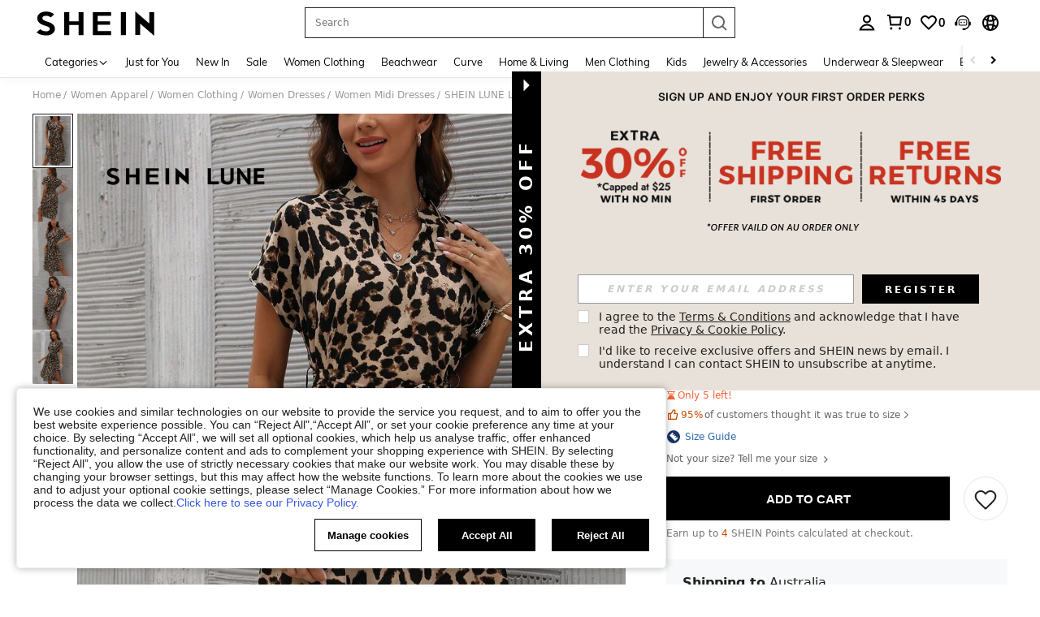

--- FILE ---
content_type: text/plain;charset=UTF-8
request_url: https://us-fp.apitd.net/web/v2?partner=shein_central
body_size: 582
content:
{"code":"000","result":"/cl9h0i83HH004LrSl1EmOZNDmxdRM9qRvAK1/iOF8EjAtPLBXMPFmv+/GpBZRKpYdg6UB/y0uBbP+a7c+e2/ye+/qx6qkebLlRpE7+DAhutdgpLX9RdUA4LSQUIIJdKuzRKLu1egkeRb6vhRWzlv748kG4d5AcjROgogyhDspfp2bY1azN/[base64]/hQL0lPVbTJfv+WiP2i/OmMdCuGRfEAbz8v2vzujxaLRooBWq2MqQ==","requestId":"nnuel2b3ggl3lp77y2io8mm66sf12au8csnvoyi1z6k4cub2"}

--- FILE ---
content_type: text/javascript; charset=utf-8
request_url: https://au.shein.com/devices/v3/profile/web?callback=smCB_1769823327377&organization=FPNyuLhAtVnAeldjikus&smdata=W7N7Uu94bq%2BVmrg%2BpkkKvFZgZI6vVFKHgV0duR42meKdUXC8WReU1JIvebT6SZkDw7yns3f8JwiFh3mRBmlLOfn%2B3UeeDlLdjm5lLHJl%2BNNdtILmq%2FEbuvDQeSEcqqvwtMhYnWsWYdMPIAJgiui1SwLWG4Pf7%2FH%2BculbN6U8R90ilLvIxnoDasMj6A8jtfqCRFwnDTQ9O9slsjC17D62VAMGtCauieKjg8tTDrkiiXbnB%2BYmRaCz73D0eKeaGD11Pgs2dth9LEKEBccnHaHE2rNowUYdTRcnjqkMW55ip%2Bv9gQDj6y4WN5950%2FvsPUg3sC9fpKbJ%2F7MYqfEwBaZjTy%2FiEZgqqOwQXLYwC8lFwb3d8gQ2SRfaUVaEjasxNBMoMkxFARPWSjtMy8rkflBKBOGEHeEY%2F1S8zxMoteb%2B0L06wdW4j%2BI4z9bqtdiTotrNuJnxvy3yYaZnF5En0eENxk%2BzyTCNp9D5VZMEQzWcZrEBY5lV3Z3zGfiLtuSB8BCbyLoOTZ%2FLJjlFT13HbqaLOhANv3CKCSQtA6DdVBaPIjeuF5jlijrQ47BKBmiOmce9hvkL2zUwLe4Lov0BeNfDvFDt%2B83YctAEUTXdD7SPUzNBhz58TsGawF7vRFQkuBtMm7ZDkAyeLys32fjLof9m%2FsK65AWVmRUc%2Fe25ZGSBsYpfMTQHAOg2r%2B7Yx7ikm9jj%2FnK%2BRpcORGkEXU%2BZ%2B0IuNgBnokWu1eTdE%2BYNhaYePJYkz8mSWmJ06j5MJzIMyA60HlM3rpkrJR1D%2Bn%2BRiopkhHoronPrRfZTiI6ACn3zf3QhGHQtkPrW0qkAuLp7nIyWxayKWm6Fri6yJeunKsJ0jaqv%2Fu92NhsRpaz%2FROChWb4gFD8Rqhpl4s29UZYSZXb1lBioqkVBYB2Gu%2B0w%2Bgd%2BJ8PoY5wJ8aAtELkeo06z%2Fyafcmu7rf2TXAxc1k8RKf%2BPi1nOZsenMYW7KbtD6fbbTwDI8nO7uiEeLyG%2FnkIVBhd9fdk%2B8BDh4PV5bYhMYW6%2Bb32CBy7%2F7R%2Fj387c8Cpms1WTCR1%2BeC1xUrTz99%2F7gDdCL8%2FKNPiQCqaG6MOmJQO7IzfBJgKLALoi2U5v9k77Gd4NedJi%2BD%2FsFwQlrfzBdqFadH5f02mYbD56of2d3zEwmQzLO0N9d7rcBFpaFL5zWAL%2F6mBKNYy3E%2FKv2zWCdYTAYsI31EsOyOXhDgASa5LCTLfm8q4SSrFXyXKq3UfDT9ZrK4zHFwa0niDafP9L9Od6zwjwDDVZ7eoTapQCC57iLiTLiwwAy1h574Sz%2BVQP1LgrSXBZ%2F%2F%2F9hNNdsGheLm3EEGRORaK1IBt7WYzVt%2FKOy2T2F41971mdpz7SKpYurPBlLbHUcQ8UnkMtSVfkUK4TPIOL42zJm2g%3D%3D1487577677129&os=web&version=2.0.0
body_size: -331
content:
window['smCB_1769823327377'] && smCB_1769823327377({"code":1100,"detail":{"len":"12","sign":"kqnHTg5SnnBnnV8ta/7z7A==","timestamp":"1487582755342"},"requestId":"360951b0b96f43316e4525145ee02272"})

--- FILE ---
content_type: application/javascript
request_url: https://sc.ltwebstatic.com/she_dist/assets/event-center-374.cc05fd7ef18b61a0.js
body_size: 8180
content:
"use strict";(self.webpackChunkSHEIN_W=self.webpackChunkSHEIN_W||[]).push([[26196,41422,45208,70826],{2274:(e,t,a)=>{a.r(t),a.d(t,{default:()=>n});var o=a(644503);const i=({sa:e,report:t},{extraData:a={},bindData:i={}}={})=>{const n=(0,o.A)((0,o.A)({},a),(null==i?void 0:i[0])||{});let{goods_id:r="",activeFrom:s="",similar_from:c="",virtualPop:l=!1,isOutOfStock:d,findsimilar_method:p,abtest:u=""}=n;e.param.goods_id=r,e.param.activity_from=s,e.param.style=l?"popup_virtual":"popup",e.param.similar_from=c||(d?"out_of_stock":"other"),p&&(e.param.item_sold_out=d,e.param.findsimilar_method=p),u&&(e.param.abtest=u),t({sa:e})},n={"1-6-1-2":{sendType:["event","user"],sa:{name:"expose_findsimilar",param:{goods_id:"",activity_from:"",style:"popup"}},handler:i},"1-6-1-3":{sendType:["event","user"],sa:{name:"click_findsimilar",param:{goods_id:"",activity_from:"",style:"popup"}},handler:i},"1-6-1-4":{sendType:["event","user"],sa:{name:"click_recommendations_close"}},"1-6-1-5":{sendType:["event","user"],sa:{name:"expose_similar_items_result",param:{result_count:"",goods_id:""}},handler:({sa:e,report:t},{target:a,extraData:o={}}={})=>{e.param.result_count=o.count||0,e.param.goods_id=o.goods_id||0,t({sa:e})}}}},489554:(e,t,a)=>{a.d(t,{AZ:()=>r,Zp:()=>s,d9:()=>c,kJ:()=>i,oP:()=>n,yM:()=>o});const o=["cateName","SearchReco","discountLabel","greysellingPoint","imageLabel","SelectClassSortJson","RealClassSortJson","RealtimeFeedbackJson","listReview","FollowLabel","ListReco","selectedreview","MostPopular","OneTwoTitle","NewInSortJson","RPcSearchPageSort","labelColumn","goodsSpace","newpresearch","newpresearchicon","newpresearchlenovo","RPcSearchfilter","RPcSearchRecTips","sheinappwordsize"],i=["cateName","UserBehaviorLabel","ListReco","greysellingPoint","discountLabel","imageLabel","OneTwoTitle","FollowLabel","goodsSpace","labelColumn","listReview","MostPopular","RealtimeFeedbackJson","SearchReco","selectedreview","sheinappwordsize"],n=["Search","ListSearchSort","SearchPageSort"],r=["RealClassSortJson","SelectClassSortJson","NewInSortJson","sheincluboptionsJson"],s=[...n,"SearchSuggestNew","SearchDefaultNew","SearchHotNew","SearchFeedHotword","Searchfilter","SearchCard","SearchRecTips","SearchQuery","SearchLocFilter","SearchExperienceResearch","RankingList","SearchTopNavigation","NoResultPage","UserBehaviorLabel","ProductTypeLables","SearchHotGD","SearchTrend","SearchNoResultFeedHotword","selectedreviewJson"],c=[...r]},632079:(e,t,a)=>{a.d(t,{B3:()=>S,B8:()=>D,CM:()=>T,Fr:()=>R,GG:()=>O,Qj:()=>w,S4:()=>F,_L:()=>A,_O:()=>b,ec:()=>k,isLogin:()=>L,it:()=>K,qK:()=>N,rZ:()=>P,robotLinkCommon:()=>v,tK:()=>C,uj:()=>E,zA:()=>f});var o=a(644503),i=a(229093),n=a.n(i),r=a(663877),s=a.n(r),c=(a(347090),a(432890)),l=a(666258),d=a(93040),p=a(553410),u=a(807956),m=a(92525),g=a(941368),_=a(83416),h=a.n(_),y=a(665640);async function w({langPath:e="",imgSrc:t,goods_url_name:a="product",goods_id:o,cat_id:i,mall_code:n,productDetailUrl:r="",urlQuery:s={},getUrlWithImgRatio:c=!1}={}){let l=e+(r||N(a,o)),d="";try{d=await f(t)}catch(e){y.error(e)}const p=[];return n&&p.push(`mallCode=${n}`),p.push(`imgRatio=${d}`),s&&"[object Object]"===Object.prototype.toString.call(s)&&Object.keys(s).forEach((e=>{if(s[e]){let t=s[e];t=String(t).replace(/&gt;/g,">"),p.push(`${e}=${t}`)}})),p.length>0&&(l+=`${l.indexOf("?")>-1?"&":"?"}${p.join("&")}`),c?{url:l,imgRatio:d}:l}function f(e=""){return new Promise(((t,a)=>{const o=new Image,{RESOURCE_SDK:i}=gbCommonInfo;i&&i.isSupportCropImage&&(e=e.replace(/(_square)|(_squfix)/gi,"")),o.src=e,o.onload=e=>{const a=S(e.target.width/e.target.height);t(a)},o.onerror=a}))}function S(e=0){return[{key:3/4,value:"3-4"},{key:.8,value:"4-5"},{key:13/16,value:"13-16"},{key:1,value:"1-1"}].reduce((function(t,a){return Math.abs(a.key-e)<Math.abs(t.key-e)?a:t})).value}function v(e="navigationBar",t="",a=""){var o,i;return"page_order_list"===(a=a||(null===(o=window.SaPageInfo)||void 0===o?void 0:o.page_name)||(null===(i=window.getSaPageInfo)||void 0===i?void 0:i.page_name)||"page_others")&&(e="orderListPage"),"page_order_detail"===a&&(e="orderDetailPage"),"page_contact_us"===a&&(e="supportPage"),"page_order_track"===a&&(e="trackPage"),`/robot?page=${e}&page_name=${a}${t}`}function b({langZero:e=!1}={}){let t=(0,o.A)((0,o.A)({},A.parse(A.extract(location.href))),{_t:Date.now()});e&&t.lang&&(t.lang="0"),window.location.href=`${window.location.pathname}?${A.stringify(t)}`}function C({type:e,src:t,attrs:a={},el:o="body"}){return new Promise(((i,n)=>{let r=document.createElement(e);r.src=t,Object.keys(a).forEach((e=>{r.setAttribute(e,a[e])})),"iframe"===e&&(r.style.display="none"),"script"===e&&(r.crossOrigin="anonymous"),r.onload=i,r.onerror=n,document[o].appendChild(r)}))}const P={getTitle(e){const t=/([^\/]+)-[vs]?c-\d+\.html/,a=/\/?(shein-picks|promo-discount)\.html/,o=/\/?daily-new\.html.*daily=(\d+-\d+-\d+)/;return t.test(e)?e.match(t)[1]:a.test(e)?e.match(a)[1]:o.test(e)?e.match(o)[1]:/\/?daily-new\.html/.test(e)?"whats new":""},replaceSpeCha:e=>"string"==typeof e&&e.replace(/\s*[#%&]\s*/g,"-")},A={extract:function(e){return e.split("?")[1]||""},parse:function(e){var t=Object.create(null);return"string"!=typeof e?t:(e=n()(e).call(e).replace(/^(\?|#|&)/,""))?(e.split("&").forEach((function(e){var a=e.replace(/\+/g," ").split("="),o=a.shift(),i=a.length>0?a.join("="):void 0;if(o=decodeURIComponent(o),void 0===i)i=null;else try{i=decodeURIComponent(i)}catch(e){y.error(e)}void 0===t[o]?t[o]=i:Array.isArray(t[o])?t[o].push(i):t[o]=[t[o],i]})),t):t},stringify:function(e){var t;return e?s()(t=Object.keys(e)).call(t).map((function(t){var a=e[t];if(void 0===a)return"";if(null===a)return t;if(Array.isArray(a)){var o=[];return a.slice().forEach((function(e){void 0!==e&&(null===e?o.push(t):o.push(t+"="+e))})),o.join("&")}return t+"="+a})).filter((function(e){return e.length>0})).join("&"):""}};function R(){let e=navigator.userAgent.toLowerCase();return e.match(/phone|pad|pod|iphone|ipod|ios|ipad|android/)||e.indexOf("macintosh")>-1&&"ontouchend"in document}function N(e,t){return e=I(e),I("/"+(e="-"!=e&&e?e:"shein-product").replace("/","-").split(" ").join("-")+"-p-"+t+".html")}function T(e,t){return e=I(e),I("/"+(e="-"!=e&&e?e:"shein-product").replace("/","-").split(" ").join("-")+"-review-"+t+".html")}async function D(e){try{const{OPEN_COMMON_DETAIL_CDN_STATUS:t,DETAIL_SSR_CDN_VERSION:a,DETAIL_SSR_CDN_SITE_STATUS:o,DETAIL_SSR_NO_CDN_SITE:i}=gbCommonInfo||{};if(!t)return!1;if((0,u.R)("D_CDN_KEY"))return!1;await async function(e,t){try{const a=["uk","fr","ph","kr","jp","pl"],{SiteUID:o}=window.gbCommonInfo||{};let i="",n=[],r=a;if(!e)return void y.error("缺少 apollo 参数: DETAIL_SSR_CDN_VERSION,DETAIL_SSR_CDN_SITE_STATUS,DETAIL_SSR_NO_CDN_SITE");const c=await async function(e){const t=["CccGoodsdetail","goodsPicAb","PerformanceLogNodeTestFetch"],a=e||await g.T.getUserAbtResult({newPosKeys:t.join(",")});let o=[],i="";try{var n,r;null==t||null===(n=t.forEach)||void 0===n||n.call(t,(e=>{const t=(null==a?void 0:a[e])||{},{child:i=[]}=t;var n;null!=i&&i.length&&(null==i||null===(n=i.forEach)||void 0===n||n.call(i,(e=>{(null==e?void 0:e.bid)&&o.push(null==e?void 0:e.bid)})))})),null!==(r=o)&&void 0!==r&&r.length&&(o=s()(o).call(o,((e,t)=>e-t)),i=o.join("_"))}catch(e){y.error(e)}return i}(t);i=e.DETAIL_SSR_CDN_VERSION||"",r=e.DETAIL_SSR_NO_CDN_SITE||[],n=e.DETAIL_SSR_CDN_SITE_STATUS||[];const l=(Array.isArray(r)?r:a).includes(o),u=n.includes(o)||n.includes("OPEN_ALL");if(l||!i||!u)return void(0,p.z)({key:"D_CDN_KEY"});const m=function(e="",t){const{SiteUID:a,lang:o}=window.gbCommonInfo||{},i=["GOODS_DETAIL_CDN",t,a,o,e];return h()(i.join("_"))}(c,i);(0,d.T)({key:"D_CDN_KEY",value:m,end:604800})}catch(e){y.error(e)}}({DETAIL_SSR_CDN_VERSION:a,DETAIL_SSR_CDN_SITE_STATUS:o,DETAIL_SSR_NO_CDN_SITE:i},e)}catch(e){y.error(e)}}function L(){return m.default.isLogin()}function E(e){var t,a;null==e||null===(t=e.preventDefault)||void 0===t||t.call(e),null==e||null===(a=e.stopPropagation)||void 0===a||a.call(e);var i=e.target;i.getAttribute("weblink")||!i.closest("a")||i.getAttribute("href")||(i=i.closest("a"));var n=i.getAttribute("weblink"),r=i.target;if(n||(n=i.getAttribute("href")),(0,c.T)(window.sa)){var s;let e=i.closest(".j-welcome-data"),t=null===(s=i)||void 0===s?void 0:s.closest(".j-container__content-item");if(t){var d;const e={tkid:(null==t?void 0:t.getAttribute("ticket_id"))||"",commentid:(null==t?void 0:t.getAttribute("comment_id"))||"",pageto:(null===(d=i)||void 0===d?void 0:d.getAttribute("pageto"))||"",flowid:(null==t?void 0:t.getAttribute("flow_id"))||""};sa("send",{activity_name:"click_unified_links",activity_param:(0,o.A)({},e)})}let a={};if(e){const t=e.dataset.contact_us_type;a={dialog_id:e.dataset.dialog_id||"",chat_id:e.dataset.chat_id||"",repository_id:e.dataset.repository_id||"",standard_question:e.dataset.standard_question||"",related_question_type:e.dataset.related_question_type||"",contact_us_type:(0,l.H)(t)?"":t,is_in_tag:e.dataset.is_in_tag||0,is_default_tag:e.dataset.is_default_tag||0,is_user_tag:""}}const n={link_name:i.getAttribute("pageto")||"",welcomeData:a};sa("send",{activity_name:"click_sheinlink",activity_param:n})}r?window.open(n):location.href=n}function I(e){if("string"!=typeof e)return e;let t=e&&e.match(/^http(s)?:\/\/(.*?)\//g);if(t&&(t=t[0],t&&!t.match(".shein.")&&!t.match(".romwe.")))return e;if(/pdsearch/.test(e))return e;var a=e.indexOf("://")>0?e.indexOf("://")+2:0,o=e.indexOf("?",a)>0?e.indexOf("?",a):e.length,i=e.substring(0,a),n=e.substring(a,o),r=e.substring(o,e.length);return e=(i+(n=n.replace(/[><#@$\s'"%+&]|[\u4e00-\u9fa5]/g,"-"))+r).replace(/-{2,}/g,"-")}function k(e,t,a){let{currencies:o}=window.gbCommonInfo||{};if(e=Number(e),isNaN(e))return e;if(a)a.code&&(t=a.code);else{if(!t&&!(t=m.default.get({key:"currency"})))return e;if(!(a=null==o?void 0:o[t]))return e}var i={decimalPlace:void 0!==a.decimal_place&&null!==a.decimal_place?Number(a.decimal_place):2,decimalPoint:void 0!==a.dec_point&&null!==a.dec_point?a.dec_point:".",thousandPoint:void 0!==a.thousands_sep&&null!==a.thousands_sep?a.thousands_sep:""};["VND","IDR"].indexOf(t)>=0&&(e=100*(e/100).toFixed(0));var n=(e=e.toFixed(i.decimalPlace)).toString().split(".");e=n[0].split("");for(var r=1;r<e.length-2;r++)(e.length-r)%3==0&&(e.splice(r,0,i.thousandPoint),r++);return e=e.join("")+(2==n.length?i.decimalPoint+n[1]:""),e=a.symbol_left+e+a.symbol_right}function K(){"undefined"!=typeof GB_SHEIN_lazyLoadInstance&&GB_SHEIN_lazyLoadInstance.update()}function O(e,t=0){"complete"===document.readyState?setTimeout(e,t):window.addEventListener("load",e)}function F(e){const t=(0,o.A)({},e),{selector:a,cb:i,type:n}=t;if("function"==typeof e)return void document.addEventListener("DOMContentLoaded",e);if("object"!=typeof e||!a)return;let r=a;return"string"==typeof a&&(r=[...document.querySelectorAll(a)]),"object"!=typeof a||Array.isArray(a)||(r=[a]),!n&&i?r.forEach(i):(t.elements=r,x[n]?x[n](t):r.forEach((e=>{null==e||e.addEventListener(n,i)})))}const x={hasClass:({elements:e,className:t})=>e.some((e=>{if(e.classList)return e.classList.contains(t)})),addClass:({elements:e,className:t})=>e.forEach((e=>{e.classList&&e.classList.add(t)})),removeClass:({elements:e,className:t})=>e.forEach((e=>{e.classList&&e.classList.remove(t)})),setCSS:({elements:e,styleProp:t,styleValue:a})=>e.forEach((e=>{e.style&&(e.style[t]=a)})),getCSS:({elements:e,styleProp:t})=>window.getComputedStyle(e[0]).getPropertyValue(t),getOffset:({elements:e})=>null==e?void 0:e[0].getBoundingClientRect(),forEach:({elements:e,cb:t})=>e.forEach(t)}},763444:(e,t,a)=>{a.r(t),a.d(t,{default:()=>n});var o=a(644503),i=a(369153);const n={"1-49-1-1":{sendType:["user"],sa:{name:"expose_review",param:{}},handler({sa:e,report:t},{target:a=null,extraData:o={}}={}){let i=[];a.forEach((e=>{let t=e.getAttribute("data-comment-id")||"",a=e.getAttribute("data-comment-page")||"",o=e.getAttribute("data-index")||"";i.push(`${t}\`${a}\`${o}`)})),e.param.review_list=i.join(","),e.param.review_location=o.location,t({sa:e})}},"1-49-1-2":{sendType:["user"],sa:{name:"click_filter_rating",param:{}},handler({sa:e,report:t},{extraData:a={}}={}){const{star:o,review_num:i}=a;e.param.star=o,e.param.review_num=i,t({sa:e})}},"1-49-1-3":{sendType:["user"],sa:{name:"click_filter_with_picture",param:{}}},"1-49-1-4":{sendType:["user"],sa:{name:"expose_label",param:{}},handler({sa:e,report:t},{target:a=null}={}){let o=[];a.forEach((e=>{var t;let a=(null===(t=e.parentNode)||void 0===t?void 0:t.getAttribute("data-id"))||"";o.push(a)})),e.param.label=o.join("‘"),t({sa:e})}},"1-49-1-5":{sendType:["user"],sa:{name:"click_label",param:{}},handler({sa:e,report:t},{extraData:a={}}={}){const{id:o}=a;e.param.label=o,t({sa:e})}},"1-49-1-6":{sendType:["user"],sa:{name:"click_translate",param:{}},handler({sa:e,report:t},{extraData:a={}}={}){const{review_id:o,translate_language:i}=a;e.param.translate_language=i,e.param.review_id=o,t({sa:e})}},"1-49-1-7":{sendType:["user"],sa:{name:"click_goods_list",param:{}},handler({sa:e,report:t},{extraData:a={}}={}){const{detail:o,index:n,activityFrom:r,style:s}=a,{goods_id:c,goods_sn:l,productRelationID:d,salePrice:p,retailPrice:u}=o,m=(0,i.getSaGoodsList)({goodsId:c,sku:l,spu:d,index:n,price:(null==p?void 0:p.amount)||"",originPrice:(null==u?void 0:u.usdAmount)||""});e.param.goods_list=m,e.param.activity_from=r,e.param.style=s,t({sa:e})}},"1-49-1-9":{sendType:["user"],sa:{name:"click_goods_detail_reviews_image",param:{}}},"1-49-1-10":{sendType:["user","event"],sa:{name:"expose_bottom_tips"},handler({report:e,sa:t}){e({sa:t})}},"1-49-1-11":{sendType:["user","event"],sa:{name:"expose_replace_goods"},handler({report:e,sa:t}){e({sa:t})}},"1-49-1-12":{sendType:["user","event"],sa:{name:"click_replace_goods"},handler({report:e,sa:t}){e({sa:t})}},"1-49-1-13":{sendType:["user","event"],sa:{name:"expose_findsimilar",param:{similar_from:"out_of_stock",style:"page"}},handler({sa:e,report:t},{bindData:a=[]}={}){e.param=(0,o.A)((0,o.A)({},e.param),a[0]),t({sa:e})}},"1-49-1-14":{sendType:["user","event"],sa:{name:"click_findsimilar",param:{similar_from:"out_of_stock",style:"page"}},handler({sa:e,report:t},{extraData:a={}}={}){e.param=(0,o.A)((0,o.A)({},e.param),a),t({sa:e})}}}},941368:(e,t,a)=>{a.d(t,{T:()=>_});var o=a(228543),i=a(383112);async function n(e){if("undefined"==typeof window)return{};const{newPosKeys:t,posKeys:a}=e,o=[];a&&o.push(...a.split(",")),t&&o.push(...t.split(","));const n=[...new Set(o)];return await async function(e=""){const{currency:t,appLanguage:a}=window.gbCommonInfo,o=await(0,i.A)({method:"GET",url:"/abt/merge/get_abt_by_poskey",params:{posKeys:e,_abt:"1"},headers:{AppCurrency:t,AppLanguage:a},useBffApi:!0}).then((e=>{var t;return(null===(t=e.info)||void 0===t?void 0:t.pos)||{}})).catch((()=>({})));return n=o,Object.keys(n).forEach((e=>{const t=n[e]||{};t.posKey=e,t.sceneStr=e;const a=t.p||t.param;t.p=a,t.param=a})),n;var n}(n.join(","))}var r=a(665640);function s(){return new o.e({schttp:async e=>{try{return await n(e)}catch(e){return r.log(e),{}}}})}var c=a(495644);const l={posKeys:function(){const{WEB_CLIENT:e="shein"}="undefined"!=typeof gbCommonInfo?gbCommonInfo:{},t=["Searchfilter","SearchSuggestwordFeedback","CccxPublicBanner","CccAppIcon","CccKidsCategory","CccHomeCategory","CccPlussizeCategory","Aod","Similaritems","ListNoScrollDown","Aftersimilar","Reviewsubmit","Orderdetail","OrderTrack","ChangePassword","CODwithdraw","Bodysize","FastRegisterPopup","ThirtyLogin","SPcSignPrefer","newPrivacy","ProductDetailYouMayAlsoLike","ProductDetailCustomersAlsoViewedList","CookieResult","Selfsizerecommended","ACTrandom","ActDefault","ActHot","ActNew","ActElement","ActAbt","ActReview","ActFavorite","SilentloginPrivacy","SpecialOutgoingScene","Quickregclosed","LoginSwtichsite","phoneRegisterLogin","LoginMerge","SearchCard","AddShowGroup",...new Array(10).fill("ActAbt").map(((e,t)=>`${e}${t+1}`)),"sheinclubprice","FlashShowedCrowed","Movepoints","CccxPublicBanner","CCCxTopbanner","RecentlyViewNotlogged","GoogleOneTapSignIn","Cartshowobmtitle","Showplatformtitle","TradeQuickship","Cartnoteligibleforcoupons","Discountlistshowlimitexceededtip","AllListQuickShip"];return"shein"===e?t.concat(["CccMenCategory","OpenFreeTrial"]):t.concat(["CccGirlsCategory","CccGuysCategory"])}(),newPosKeys:[...function(){const{WEB_CLIENT:e="shein"}="undefined"!=typeof gbCommonInfo?gbCommonInfo:{},t=["HomepageWhatsapp","UnderPrice","VerifyCodeSwitch","LowpriceUser","CouponTimeFormatChange","CouponbagUpdate","SearchListCoupon","SearchSceneCoupon","PhoneAreaCodePopop","recSwitch","SearchSceneCoupon","RelatedSearchNew","DefaultWordTag","PCAlltabCategory","MeClubTrailSwitch","storewishlist","SearchDefaultNew","SearchHotGD","SearchHotNew","PcCartPrefetch","detailcountdown","PageMeNews","HomePopup","AccountManager","storeiconchange","newsearch","Reviewchange","subrating","PerformanceLogNodeTestFetch","SHEINcomplianceswitch","CccAllHomepage"],a=[],o=[];return"shein"===e?t.push(...a):t.push(...o),t}(),"Cartshowcoupon","Cartentranceinfo","listdiscountLabel","DetailStarReview","detailgoodsCard","listpriceTag","detailKeyAttribute","pcwordSize","FlashSaleCountDown"]};var d=a(489554);const p=[{pageName:"page_home",newPosKeys:["HomePageTerminal","HomeEstimatedPrice","FSEstimatedPrice","EstimatedPrice","CouponBlock","BGEstimatedPrice","HomePageFloatingIconExp","advertising","CCCHomePageDynamic","FlashSaleCategory","HomeIconIfRec","HomeIconRecImageType","HomeItemRec","HomePopup"],posKeys:["CccAppIcon","WishlistEmptyRecommend","WishlistRecommend","WishlistRecommendationsForYou","AllListQuickShip","newPrivacy","Movepoints"]},...["page_real_class","page_select_class","page_search","page_picked_goods_list_goodslistsmallcell","page_picked_goods_list_glcol2cell","page_goods_group","page_shein_picks","page_selling_point","page_store"].map((e=>({pageName:e,newPosKeys:["FollowLabel","NewInSortJson","listwithCoupon","listpriceTimeTag","FSEurRules","listtimetagType",..."page_search"===e?d.Zp:d.d9],posKeys:["CategoryRecommendationsForYou","VideoIcon","HideGoodsNum","SpuPic","SearchPageSort","SearchRecommendationsForYou","SearchFeedHotword","SearchNoResultFeedHotword","SearchRecTips","brandstoreobm","brandstore"]}))),{pageName:"page_goods_detail",newPosKeys:["CccDetailVideo","soldoutsimilar","similaritemsnew","OutfitRecommendEntry","OutfitRecommendLand","recSwitch","ProductDetailBelowPolicyFloorJson","ProductDetailBelowPolicyFloor","EstimatedPrice","paydiscountshowdetail","wishsimilar","EstimatedShowType","raiseupperlimit","storeccc","NewCoupon","addbagpopup","addnewhotJson","addbagpopupcates","addbagpopupgoods","listgoodsCard","sixmore","ymalrecommend","detailgoodsCard","DetailStarReview","FrequentBoughtTogether","detailKeyAttribute","listdiscountLabel","pcwordSize","FlashSaleRecItemShop","Structureoptiz","listattributeLabels","listtagSorting","listrankingTag","detailcountdown","BuyBoxSwitch","collestrategy","listquickship","listquickshipKey","componentswitch","localMall","listwithCoupon","listpriceTimeTag","listtimetagType","listpricetagNew","ProductDetailRecommend","carddiscountLabel"],posKeys:["Shippingtime","CccGoodsdetail","CccGoodsDetails","Reviewlabel","SellingPoint","ViewMoreButton","shipping","FreeShipping","GoodsdetailToppicOutfitRecommend","DetailPageQuickShipShow","localwarehouse","CustomersAlsoViewedQuickAddBag"]},{pageName:"page_category",posKeys:[],newPosKeys:[]},{pageName:"page_activity_factory",newPosKeys:[],posKeys:["ActHot","ActReview","ActFavorite"]},{pageName:"page_flash_sale",newPosKeys:["FlashSaleAddLable"],posKeys:["Flashsale"]},{pageName:"page_cart",newPosKeys:["componentswitch"],posKeys:["CartYouMayAlsoLike","EmptyCartYouMayAlsoLike","Add","FreeShipping","ReselectSimilar"]},{pageName:"page_me",newPosKeys:["pcmeRecommend","hidePaymentOptions","sheinclubme","ClubRenewMePop"],posKeys:["sheinclubfreetrial"]},{pageName:"page_collection",newPosKeys:["goodsPicAb","sheinappwordsize","goodsSpace","componentswitch","FollowLabel","imageLabel","sheinappwordsize","goodsSpace","Wishlistuplimit","carddiscountLabel"],posKeys:["WishlistRecommendationsForYou","SellingPoint","AllListQuickShip"]},{pageName:"page_collection_boards",newPosKeys:["componentswitch","carddiscountLabel"],posKeys:["AllListQuickShip"]},{pageName:"page_group_share",newPosKeys:["sheinappwordsize","goodsSpace","pclistCropping"],posKeys:["AllListQuickShip"]},{pageName:"page_brand_collection",newPosKeys:[],posKeys:[]},{pageName:"page_payment_options",newPosKeys:["bindPaymentOption","hidePaymentOptions"],posKeys:[]},{pageName:"page_recently_viewed",newPosKeys:["imageLabel","sheinappwordsize","goodsSpace","listKeyAttribute","pcwordSize","listgoodsCard","FlashSaleCountDown","EstimatedPrice","listtagSorting","listrankingTag","listattributeLabels","listquickshipLanguage","componentswitch","carddiscountLabel"],posKeys:["AllListQuickShip"]},{pageName:"page_order_list",newPosKeys:["OrderDSA"],posKeys:["Orderlist"]},{pageName:"page_order_detail",newPosKeys:["OrderDSA"],posKeys:["OrderRecommendationsForYou","SelfExchange","Subscribe"]},{pageName:"page_price_guarantee",newPosKeys:["ShowPriceGuarantee"],posKeys:[]},{pageName:"page_live_chat",newPosKeys:["MultiPushList","UnrecongizedCard","FuzzyMatchCard","ConfirmationNoCard","CsOrderlistCard","CsOrderdetailCard","CSchat","ExchangeFunction","BotStrategy","inviteReview","switchOrder","allshiptimeshow","orderQuickshipStrong","exposeservicechannel","returnUrge","EditOrderAddress","servicechannellimit","EndconsultationRate","chatRate","isUnsolvedTk","threeDaysResolution","chatRate2","tkorderlimit","showCombineReturn","sheinbotSelfservice","sheinbotFindorder"],posKeys:["Orderdetail","Multiround","Slq","IsCanRefund","giftOrderDetail","IsInfoFront","OrderlistQueryRelatedAccounts"]},{pageName:"page_cstk_detail",newPosKeys:["chatRate"],posKeys:["IsCanRefund"]},{pageName:"page_activity_factory",newPosKeys:["recSwitch","HomeEstimatedPrice","FSEstimatedPrice","EstimatedPrice"],posKeys:[]},{pageName:"page_review_center",newPosKeys:["Showpoints","Rewcountdown","Reviewtogether"],posKeys:[]},{pageName:"page_return_item_new",newPosKeys:["returnVideo","RefundAmountDetails","showCombineReturn","gifcardExpirednotice","accountRequired","noReturn","OrderRefund","ReturnAndRefund","isReturnReasonShow","OrderHappyReturn","HygieneItemsTip"],posKeys:["CODwithdraw"]},{pageName:"page_brand_zone",newPosKeys:["PageBrandZone"],posKeys:[]},{pageName:"page_store",newPosKeys:["brandrecommendBrand"]},{pageName:"page_store_reviews",newPosKeys:["PointProgram"],posKeys:[]},{pageName:"page_contact_us",newPosKeys:["IsCanRefund"],posKeys:[]},{pageName:"page_faq_article",newPosKeys:["IsCanRefund"],posKeys:[]},{pageName:"points",newPosKeys:["OrderRegularPoints"],posKeys:[]},{pageName:"page_payment_successful",newPosKeys:["RememberCardsSuccess"],posKeys:["PaySuccess","PaymenSuccessRecommend","Subscribe"]},{pageName:"page_checkout",newPosKeys:[]},{pageName:"page_return_item_new",newPosKeys:[]}].map((e=>(e.routeName=e.pageName,e)));var u=a(632079),m=a(665640);a(813935);var g=a(191951);if("undefined"!=typeof window){const{PUBLIC_CDN:e}=gbCommonInfo;a.p=`${e}/she_dist/assets/`}const _="undefined"==typeof window?s():(window._abt_server_provider||(window._abt_server_provider=s(),(e=>{(0,c._d)({abtServer:e,options:p,newPosKeys:l.newPosKeys,posKeys:l.posKeys,preloadModel:!1});let t=null;!function e(a){if(!t)return window.hasOwnProperty("SaPageInfo")?(a(window.SaPageInfo.page_name),void(t=!0)):void requestAnimationFrame((()=>{e(a)}))}((e=>{(0,c.vx)({routeName:e})})),(0,u.GG)((()=>{var e,a;t||(t=!0,null!==(e=window)&&void 0!==e&&null!==(a=e.SaPageInfo)&&void 0!==a&&a.page_name||(m.error("SaPageInfo.page_name is undefined, please check!"),(0,c.vx)({routeName:""})))}))})(window._abt_server_provider),async function(){if("undefined"==typeof gbCommonInfo||!gbCommonInfo.isDebug)return;if("localhost"===gbCommonInfo.NODE_SERVER_ENV)return;const{createAbtDevtoolsHook:e}=await a.e(13762).then(a.bind(a,929730));if(e({schttp:i.A}),location.href.includes("abtDebug=0"))return(0,g.setLocalStorage)({key:"abtDebug",value:0}),void(location.href=location.href.replace(/abtDebug=0/,""));if(location.href.includes("abtDebug=1")){const{createAbtDevtoolsApp:e}=await a.e(13762).then(a.bind(a,929730));(0,g.setLocalStorage)({key:"abtDebug",value:1}),e({terminal:"web"})}}(window._abt_server_provider)),window._abt_server_provider)}}]);
//# sourceMappingURL=event-center-374.cc05fd7ef18b61a0.js.map

--- FILE ---
content_type: image/svg+xml
request_url: https://shein.ltwebstatic.com/svgicons/icons/sh_pc_sui_icon_countdown_outline_normal_10px.svg
body_size: -223
content:
<svg width="10" height="10" viewBox="0 0 10 10" fill="none" xmlns="http://www.w3.org/2000/svg">
<path fill-rule="evenodd" clip-rule="evenodd" d="M5 8.25C6.79493 8.25 8.25 6.79493 8.25 5C8.25 3.20507 6.79493 1.75 5 1.75C3.20507 1.75 1.75 3.20507 1.75 5C1.75 6.79493 3.20507 8.25 5 8.25ZM5 9.25C7.34721 9.25 9.25 7.34721 9.25 5C9.25 2.65279 7.34721 0.75 5 0.75C2.65279 0.75 0.75 2.65279 0.75 5C0.75 7.34721 2.65279 9.25 5 9.25ZM5.5 2.75V4.75H7V5.75H5.5H5H4.5V2.75H5.5Z" fill="white"/>
</svg>
